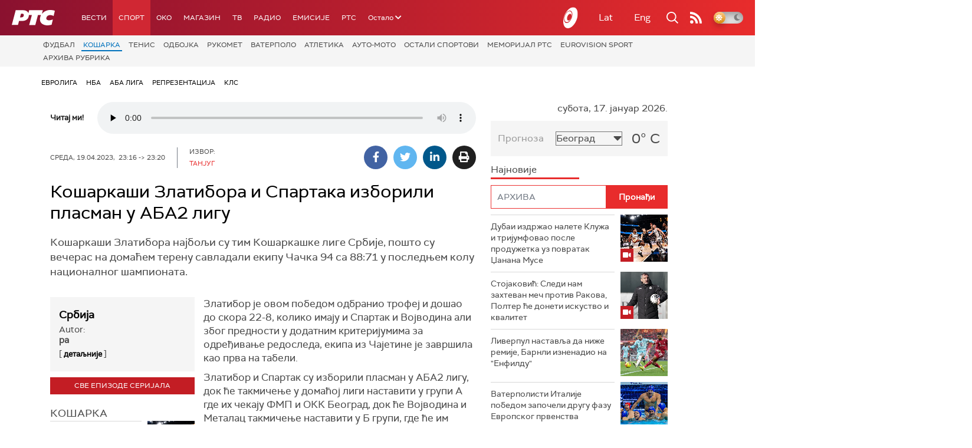

--- FILE ---
content_type: text/html; charset=utf-8
request_url: https://www.google.com/recaptcha/api2/aframe
body_size: 265
content:
<!DOCTYPE HTML><html><head><meta http-equiv="content-type" content="text/html; charset=UTF-8"></head><body><script nonce="suTbEt-kMH9UkLWwPUML5w">/** Anti-fraud and anti-abuse applications only. See google.com/recaptcha */ try{var clients={'sodar':'https://pagead2.googlesyndication.com/pagead/sodar?'};window.addEventListener("message",function(a){try{if(a.source===window.parent){var b=JSON.parse(a.data);var c=clients[b['id']];if(c){var d=document.createElement('img');d.src=c+b['params']+'&rc='+(localStorage.getItem("rc::a")?sessionStorage.getItem("rc::b"):"");window.document.body.appendChild(d);sessionStorage.setItem("rc::e",parseInt(sessionStorage.getItem("rc::e")||0)+1);localStorage.setItem("rc::h",'1768674666658');}}}catch(b){}});window.parent.postMessage("_grecaptcha_ready", "*");}catch(b){}</script></body></html>